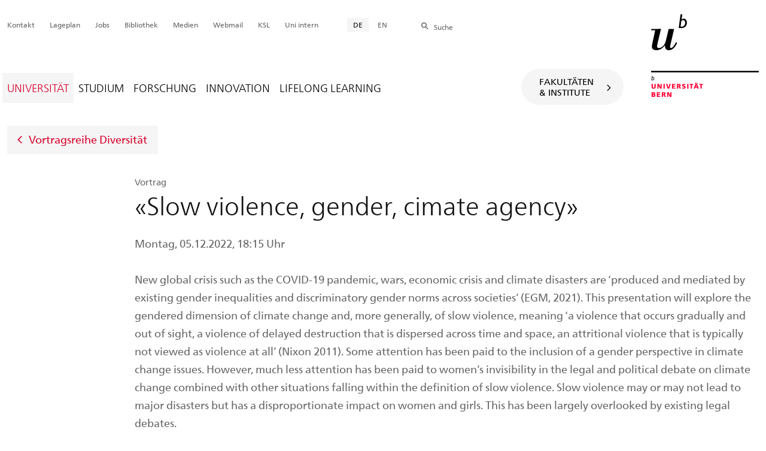

--- FILE ---
content_type: text/html; charset=utf-8
request_url: https://www.unibe.ch/universitaet/portraet/selbstverstaendnis/chancengleichheit/veranstaltungen/vortragsreihe_diversitaet/slow_violence_gender_cimate_agency/index_ger.html
body_size: 24940
content:
	
	
		

		
<!doctype html>
<html xml:lang="de" lang="de" prefix="og: http://ogp.me/ns#" xmlns="http://www.w3.org/1999/xhtml">
<head>
	<base href="//www.unibe.ch/universitaet/portraet/selbstverstaendnis/chancengleichheit/veranstaltungen/vortragsreihe_diversitaet/slow_violence_gender_cimate_agency/index_ger.html" />
	<meta charset="utf-8" />
	
					

    

    

    
        
        <title>Universität: «Slow violence, gender, cimate agency»</title>
        
        
    

    


				
	<meta name="viewport" content="width=device-width, initial-scale=1" />
	
					
    <meta http-equiv="content-type" content="text/html; charset=utf-8"/>
    <meta http-equiv="X-UA-Compatible" content="IE=edge"/>
    <meta name="twitter:card" content="summary_large_image" />
    <meta name="twitter:site" content="@unibern" />
    <meta name="DC.Title" content="«Slow violence, gender, cimate agency»"/>
    <meta property="og:title" content="«Slow violence, gender, cimate agency»"/>
    <meta name="DC.Title.Alt" content="«Slow violence, gender, cimate agency»" />
    <meta property="og:url" content="https://www.unibe.ch/universitaet/portraet/selbstverstaendnis/chancengleichheit/veranstaltungen/vortragsreihe_diversitaet/slow_violence_gender_cimate_agency/index_ger.html" />
    <meta property="og:type" content="website" />
    
    
    <meta name="DC.Date" content="14.09.2022" />
    <meta name="DC.Format" content="text/html" />
    <meta name="DC.Language" content="ger" />
    <meta name="DC.Description" content="" />
    <meta name="description" content="" />
    <meta property="og:description" content="" />

    <meta property="og:site_name" content="Portal" />
    
    
    
    
     <meta name="category" content="event" />
    <meta name="access" content="extern" />
    
         
         
         
         
         
         
         
         
         <meta name="breadcrumb" content="['Universität Bern', 'Portal', 'Universität', 'Porträt', 'Selbstverständnis', 'Chancengleichheit', 'Veranstaltungen', 'Vortragsreihe Diversität', '«Slow violence, gender, cimate agency»']" />
       

				
	<link rel="stylesheet" href="/assets/css/main.min.css" />
	<link rel="stylesheet" media="all" href="https://www.unibe.ch/unibe_theme_portal_2022/css/web.css" />
	<link rel="stylesheet" media="all" href="https://www.unibe.ch/content/metaobj_manager/ZMSDataTable.datatables.min.css" />
	<script src="/assets/js/head.js"></script>
	<script>
		//**********
		//* $ZMI: Register functions to be executed on document.ready
		//*********
		ZMI = function() { this.readyFn = []};
		ZMI.prototype.registerReady = function(fn) {this.readyFn.push(fn)};
		ZMI.prototype.runReady = function() {while (this.readyFn.length > 0) this.readyFn.pop()()};
		$ZMI = new ZMI();
		//**********
		//* $: Register
		//*********
		if (typeof $ == "undefined") {
			$ = function(arg0, arg1) {
				if (typeof arg0 == "function") {
					$ZMI.registerReady(arg0);
				}
			}
		}
	</script>
	
			<script type="text/javascript">
			//<!-- etracker tracklet 5.0
				var et_pagename = "Universität/Porträt/Selbstverständnis/Chancengleichheit/Veranstaltungen/Vortragsreihe Diversität/«Slow violence, gender, cimate agency»";
				var et_url = "https://www.unibe.ch/universitaet/portraet/selbstverstaendnis/chancengleichheit/veranstaltungen/vortragsreihe_diversitaet/slow_violence_gender_cimate_agency/index_ger.html";
				var et_areas = "Universität";
				var et_domain = "www.unibe.ch";
				var et_securecode = "epmsQx";
			//-->
			</script>
			<script id="_etLoader" 
				type="text/javascript" charset="UTF-8" data-block-cookies="true" 
				data-secure-code="epmsQx" 
				src="https://code.etracker.com/code/e.js" async>
			</script>
		
</head>

<body class="skin-color-red client-portal UniBEEvent Home" id="e1262062" data-mainnavsection="portal">
	<div class="wrapper">
		<header>
			
					

<div class="container">
	<a href="https://www.unibe.ch/index_ger.html" title="Startseite Portal Universität Bern" ><img class="site-logo" src="/assets/media/image/logo_unibern@2x.png" alt="Universität Bern" /></a>
	
	<hr />

	
	<nav class="nav-skip">
		<ul>
			<li><a id="homelink" accesskey="0" href="https://www.unibe.ch/index_ger.html" >Startseite</a></li>
			<li><a accesskey="1" href="#nav-main">Menu</a></li>
			<li><a accesskey="2" href="#content">Inhalt</a></li>
			<li><a accesskey="3" href="#address">Kontakt</a></li>
			<li><a accesskey="5" href="#site-search">Suche</a></li>
			<li><a accesskey="6" href="#nav-lang">Sprachwahl</a></li>
			<li><a accesskey="7" href="#nav-service">Wichtige Seiten</a></li>
		</ul>
	</nav>

	<hr />
</div>


				
			
					

<nav id="nav-main" class="nav-main nav-main-mobile">
	<div class="container">
		<div class="hidden-lg mobile-menu"><a href="#">Menu <span class="sr-only"> öffnen</span></a></div>
		<div class="view-container">
			<div class="overall">
				<div class="top-info">
					<ul>
						<li class="menu-close"><a href="#">Menu<span class="sr-only"> schliessen</span></a></li>
						<li class="back-info"><a href="https://www.unibe.ch/universitaet/portraet/vision/index_ger.html">Porträt</a></li>
						<li class="toplevel-info"><a href="https://www.unibe.ch/universitaet/portraet/selbstverstaendnis/leitbild/index_ger.html">Selbstverständnis</a></li>
						
						
						
						
					</ul>
				</div>

				
				<ul class="level-1" role="tablist">
					<li ><a href="#" id="mainnav-tab-1" role="tab" aria-controls="mainnav-panel-1" title="https://www.unibe.ch/universitaet/portraet/vision/index_ger.html" class="active">Universität</a></li>
     <li ><a href="#" id="mainnav-tab-2" role="tab" aria-controls="mainnav-panel-2" title="https://www.unibe.ch/studium/index_ger.html" class="">Studium</a></li>
     <li ><a href="#" id="mainnav-tab-3" role="tab" aria-controls="mainnav-panel-3" title="https://www.unibe.ch/forschung/auf_einen_blick/index_ger.html" class="">Forschung</a></li>
     <li ><a href="#" id="mainnav-tab-4" role="tab" aria-controls="mainnav-panel-4" title="https://www.unibe.ch/innovation/index_ger.html" class="">Innovation</a></li>
     <li ><a href="#" id="mainnav-tab-5" role="tab" aria-controls="mainnav-panel-5" title="https://www.unibe.ch/lifelong_learning/lifelong_learning/index_ger.html" class="">Lifelong Learning</a></li>
				</ul>

				
				<div class="mega-pd"></div>
			</div>
		</div>

		
		<div id="site-switch" class="site-switch skin-goto-subsite">
			<a href="#">Fakultäten<br />&amp; Institute</a>
		</div>

		
		
  
  
    <div class="site-search hidden-lg">
      <a href="#"><span class="hidden-xs hidden-sm">Suchen</span></a>
      <div class="site-search-flyout">
        <form id="site-search-mobile" method="get" action="https://www.suche.unibe.ch" data-opensearch_url="https://www.unibe.ch/suche/index_ger.html">
          <label for="form-site-search-mobile" class="sr-only">Suchen</label>
          <input id="form-site-search-mobile" type="text" name="eingabe" class="form-control" />
          <button class="btn">Suchen</button>
        </form>
      </div>
    </div>
  
  


	</div>
</nav>

				
		</header>

		
					
<div class="container-fluid">
	<div class="container">
		
		
		
		
		
		
		<a class="back-button" href="https://www.unibe.ch/universitaet/portraet/selbstverstaendnis/chancengleichheit/veranstaltungen/vortragsreihe_diversitaet/index_ger.html">Vortragsreihe Diversität</a>
	</div>
</div>

				
		
					
    
    

<section class="page-content">
	<main id="content" role="main">
		
		<div class="container-fluid">
				<div class="container">
					


  <div class="row"><div class="col-lg-offset-2 col-lg-10">
    <small class="sidehead">Vortrag</small>
    <h1>«Slow violence, gender, cimate agency»</h1> 
    
       
      <p>Montag, 05.12.2022, 18:15 Uhr</p>
    
  </div>
</div> 
<div class="row"><div class="col-lg-offset-2 col-lg-10">
  <p>New global crisis such as the COVID-19 pandemic, wars, economic crisis and climate disasters are ‘produced and mediated by existing gender inequalities and discriminatory gender norms across societies’ (EGM, 2021). This presentation will explore the gendered dimension of climate change and, more generally, of slow violence, meaning ‘a violence that occurs gradually and out of sight, a violence of delayed destruction that is dispersed across time and space, an attritional violence that is typically not viewed as violence at all’ (Nixon 2011). Some attention has been paid to the inclusion of a gender perspective in climate change issues. However, much less attention has been paid to women’s invisibility in the legal and political debate on climate change combined with other situations falling within the definition of slow violence. Slow violence may or may not lead to major disasters but has a disproportionate impact on women and girls. This has been largely overlooked by existing legal debates.</p>
</div></div> 

  <div class="row">
    <div class="col-lg-offset-2 col-lg-8">
      <table class="dl-list">
        <tbody>
        
          <tr><th>
           Veranstaltende:
          </th><td>
            Abteilung für Chancengleichheit
          </td></tr>
        
        
          <tr><th>
            Referierende:
          </th><td>
        SNF Prof. Elisa Fornalé, World Trade Institute
          </td></tr>
        
        <tr><th>
          Datum:
        </th><td>
        
            
            05.12.2022
        
        </td></tr>
        
          <tr><th>
            Uhrzeit:
          </th><td>
          18:15 - 19:30 Uhr
          
          </td></tr>
        
        
          <tr><th>
            Ort: 
          </th><td>
            A022<br />
            UniS<br />
            Schanzeneckstrasse 1<br />
            3012 Bern
          </td></tr>
        
         
        <tr><th>
          Merkmale:
        </th><td>
        
           Öffentlich<br />
        
        
        
           kostenlos<br />
        
        
        </td></tr>
       </tbody></table>
    </div>
  </div>




			</div>
		</div>
	</main>
</section>




<section class="newscontainer_home" arial-label="News und Veranstaltungen" title="News und Veranstaltungen">
	
	
</section>


<div class="container service-footer-container">
	<div class="service-footer">
		<ul>
			<li><a href="#" class="icon-share no-border share-popover" data-original-title="" title="">Weiterempfehlen</a>
				<div id="popover-service-footer">
					<ul>
						<li><a href="https://www.facebook.com/sharer/sharer.php?u=https://www.unibe.ch/universitaet/portraet/selbstverstaendnis/chancengleichheit/veranstaltungen/vortragsreihe_diversitaet/slow_violence_gender_cimate_agency" class="icon-facebook no-border" target="_blank">Facebook</a></li>
						<li><a href="mailto:?body=https://www.unibe.ch/universitaet/portraet/selbstverstaendnis/chancengleichheit/veranstaltungen/vortragsreihe_diversitaet/slow_violence_gender_cimate_agency" class="icon-mail no-border">E-Mail</a></li>
						<li><a href="https://www.linkedin.com/shareArticle?mini=true&amp;url=https://www.unibe.ch/universitaet/portraet/selbstverstaendnis/chancengleichheit/veranstaltungen/vortragsreihe_diversitaet/slow_violence_gender_cimate_agency" class="icon-share no-border no-border" target="_blank">LinkedIn</a></li>
					</ul>
					<a class="popover-close icon-close fas fa-close"></a>
				</div>
			</li>
			<li><a href="#" class="icon-print fas fa-print">Drucken</a></li>
		</ul>
	</div>
</div>



					
				

		
					


				
		
					
	




				
		
					

    
    <a href="#" class="back-to-top off"><span class="sr-only">Oben</span></a>
    
    <footer class="footer">

        <h2 class="sr-only">Weitere Informationen über diesen Webauftritt</h2>
        <div class="container-fluid footer__main accent">

            
            <div id="nav-service" class="footer-nav-search container">

                

                <nav class="nav-service">
                    <h3 class="sr-only">Wichtige Seiten</h3>
                    <ul>
                        
                            <li>
                                <a href="https://www.unibe.ch/kontakt/index_ger.html" onmousedown="javascript:ET_Event.click('Metanavigation_Kontakt')" target="_self">Kontakt</a>
                            </li>
                        
                            <li>
                                <a href="https://www.unibe.ch/universitaet/campus__und__infrastruktur/lageplaene__und__hoerraeume/lageplaene/index_ger.html" onmousedown="javascript:ET_Event.click('Metanavigation_Lageplan')" target="_self">Lageplan</a>
                            </li>
                        
                            <li>
                                <a href="https://karriere.unibe.ch/offene_stellen/index_ger.html" onmousedown="javascript:ET_Event.click('Metanavigation_Jobs')" target="_self">Jobs</a>
                            </li>
                        
                            <li>
                                <a href="https://www.ub.unibe.ch/index_ger.html" onmousedown="javascript:ET_Event.click('Metanavigation_Bibliothek')" target="_self">Bibliothek</a>
                            </li>
                        
                            <li>
                                <a href="https://mediarelations.unibe.ch/services/index_ger.html" onmousedown="javascript:ET_Event.click('Metanavigation_Medien')" target="_self">Medien</a>
                            </li>
                        
                            <li>
                                <a href="https://outlook.office.com/mail/" onmousedown="javascript:ET_Event.click('Metanavigation_Webmail')" target="_self">Webmail</a>
                            </li>
                        
                            <li>
                                <a href="https://www.unibe.ch/studium/werkzeuge_und_arbeitshilfen/einzelne_tools/ksl/anmeldung/index_ger.html" onmousedown="javascript:ET_Event.click('Metanavigation_KSL')" target="_self">KSL</a>
                            </li>
                        
                            <li>
                                <a href="https://intern.unibe.ch/index_ger.html" onmousedown="javascript:ET_Event.click('Metanavigation_Uni intern')" target="_self">Uni intern</a>
                            </li>
                        
                    </ul>
                </nav>

                
                <nav id="nav-lang" class="nav-lang">
                    <h3 class="hidden-lg">Sprachwahl</h3>
                    <ul>
                       
                        <li>
                          <a href="https://www.unibe.ch/universitaet/portraet/selbstverstaendnis/chancengleichheit/veranstaltungen/vortragsreihe_diversitaet/slow_violence_gender_cimate_agency/index_ger.html" class="active">DE</a>
                        </li>
                        
                        
                        
                        
                        
                        
                       
                        
                        
                        
                        
                        
                        
                        
                       
                        
                        
                        
                        
                        
                        
                        
                       
                        
                        
                        <li>
                            <a href="https://www.unibe.ch/university/portrait/self_image/equal_opportunities/events/diversity_lecture_series/slow_violence_gender_cimate_agency/index_eng.html">EN</a>
                        </li>
                        
                        
                        
                        
                       
                        
                        
                        
                        
                        
                        
                        
                       
                        
                        
                        
                        
                        
                        
                        
                       
                        
                        
                        
                        
                        
                        
                        
                       
                    </ul>
                </nav>

                
                
                  <form id="site-search" class="site-search form-inline" method="get" action="https://www.suche.unibe.ch" data-opensearch_url="https://www.unibe.ch/suche/index_ger.html">
                    <h3 class="sr-only">Site-Suche</h3>
                    <label for="form-site-search">Suche</label> <input id="form-site-search" type="text" name="eingabe" class="form-control" />
                    <button class="btn">Suchen</button>
                  </form>
                
                

            </div><!-- #nav-service end -->

            <!-- Claim -->
            <div class="container">
                <div class="footer__claim row col-xs-12">
                    <div class="footer__logo--unibern">
                        <img src="/assets/media/image/logo-uni-bern.svg" alt="Universität Bern" />
                    </div>
                    <div class="footer__logo--claim">
                        <a href="https://www.unibe.ch/universitaet/portraet/vision/index_ger.html">
                            <img src="/assets/media/image/unibe-claim_ger.svg" alt="/universitaet/portraet/vision/index_ger.html" />
                        </a>
                    </div>
                </div>
            </div>

            <!-- Copyright, Legals und Adresse -->
            <div class="container">
                <div class="row col-xs-12">
                    <h3 class="sr-only">Rechtliches und Impressum</h3>
                    <ul class="footer__legal reset-list">
                        <li id="address" itemscope="itemscope" itemtype="https://schema.org/Organization" >© 2026
                            <address itemprop="address" itemscope="itemscope" itemtype="https://schema.org/PostalAddress" >
                                <span itemprop="name">Universität Bern</span>,
                                <span itemprop="streetAddress">Hochschulstrasse 6</span>,
                                <span itemprop="addressCountry">CH</span>
                                <span itemprop="postalCode">3012</span>
                                <span itemprop="addressLocality">Bern</span>
                            </address>
                        </li>
                        <li><a href="https://www.unibe.ch/rechtliche_hinweise/index_ger.html">Rechtliche Hinweise</a></li>
                        <li><a href="https://www.unibe.ch/impressum/index_ger.html">Impressum</a></li>
                    </ul>
                </div>
            </div>
        </div>

        <!-- Partner -->
        <div class="footer__partner container-fluid">
            <div class="container">
                <div class="row col-xs-8 col-sm-6 col-md-4">
                    <h3 class="sr-only">Unsere Partner</h3>
                    <div class="footer__partner-logos">
                        <a href="https://www.swissuniversities.ch/" target="_blank">
                          <img src="/assets/media/image/logo-swissuniversities.svg" alt="Swiss University" class="footer-logo-swissuniversity" />
                        </a>
                        <a href="https://www.unibe.ch/universitaet/portraet/selbstverstaendnis/qualitaet/institutionelle_akkreditierung/index_ger.html">
                          <img src="/assets/media/image/logo-sakkr.svg" alt="Akkreditierung" />
                        </a>
                    </div>
                </div>
            </div>
        </div>
    </footer>


				
	</div>
	
					



<script>
// Rev 11.02.2016
var unibe_settings = {
	"de": {
		"defaultURL": {
			"portal": "https://www.unibe.ch/index_ger.html",
			"subsite": "https://www.unibe.ch/fakultaeteninstitute/index_ger.html"
		},
		"navPortalAjaxURL": "/unibe/content/nav_portal_ger.html",
		"navUniinternAjaxURL": "/unibe/content/nav_uniintern_ger.html",
		"facultySearchAjaxURL": "ajax/suchtreffer_fakultaeten.html",
		"ajaxSuffix": "_ger.html"
	},
	"en": {
		"defaultURL": {
			"portal": "https://www.unibe.ch/index_eng.html",
			"subsite": "https://www.unibe.ch/facultiesinstitutes/index_eng.html"
		},
		"navPortalAjaxURL": "/unibe/content/nav_portal_eng.html",
		"navUniinternAjaxURL": "/unibe/content/nav_uniintern_eng.html",
		"facultySearchAjaxURL": "ajax/suchtreffer_fakultaeten_eng.html",
		"ajaxSuffix": "_eng.html"
	},
	"fr": {
		"defaultURL": {
			"portal": "https://www.unibe.ch/index_fra.html",
			"subsite": "https://www.unibe.ch/facultesinstituts/index_fra.html"
		},
		"navPortalAjaxURL": "/unibe/content/nav_portal_fra.html",
		"navUniinternAjaxURL": "/unibe/content/nav_uniintern_fra.html",
		"facultySearchAjaxURL": "ajax/suchtreffer_fakultaeten_fra.html",
		"ajaxSuffix": "_fra.html"
	},
	"it": {
		"defaultURL": {
			"portal": "https://www.unibe.ch/index_ita.html",
			"subsite": "https://www.unibe.ch/fakultaeteninstitute/index_ita.html"
		},
		"navPortalAjaxURL": "/unibe/content/nav_portal_ita.html",
		"navUniinternAjaxURL": "/unibe/content/nav_uniintern_ita.html",
		"facultySearchAjaxURL": "ajax/suchtreffer_fakultaeten_ita.html",
		"ajaxSuffix": "_ita.html"
	},
	"es": {
		"defaultURL": {
			"portal": "https://www.unibe.ch/index_spa.html",
			"subsite": "https://www.unibe.ch/index_spa.html"
		},
		"navPortalAjaxURL": "/unibe/content/nav_portal_ger.html",
		"navUniinternAjaxURL": "/unibe/content/nav_uniintern_ger.html",
		"facultySearchAjaxURL": "ajax/suchtreffer_fakultaeten_ger.html",
		"ajaxSuffix": "_ger.html"
	},
	"ca": {
		"defaultURL": {
			"portal": "https://www.unibe.ch/index_ger.html",
			"subsite": "https://www.unibe.ch/fakultaeteninstitute/index_ger.html"
		},
		"navPortalAjaxURL": "/unibe/content/nav_portal_ger.html",
		"navUniinternAjaxURL": "/unibe/content/nav_uniintern_ger.html",
		"facultySearchAjaxURL": "ajax/suchtreffer_fakultaeten_ger.html",
		"ajaxSuffix": "_ger.html"
	},
	"uk": {
		"defaultURL": {
			"portal": "https://www.unibe.ch/index_ger.html",
			"subsite": "https://www.unibe.ch/fakultaeteninstitute/index_ger.html"
		},
		"navPortalAjaxURL": "/unibe/content/nav_portal_ger.html",
		"navUniinternAjaxURL": "/unibe/content/nav_uniintern_ger.html",
		"facultySearchAjaxURL": "ajax/suchtreffer_fakultaeten_ger.html",
		"ajaxSuffix": "_ger.html"
	}
}
</script>



<script src="/assets/js/legacy/scripts.min.js"></script>
<script defer src="/assets/js/vendors/photoswipe/photoswipe.min.js"></script>
<script defer src="/assets/js/vendors/photoswipe/photoswipe-ui-default.min.js"></script>
<script src="/assets/js/main.min.js"></script>
<script src="/assets/js/legacy/vendor/jquery_unibe.ui.js"></script>



<script src="https://www.unibe.ch/content/metaobj_manager/ZMSDataTable.papaparse.min.js"></script>
<script src="https://www.unibe.ch/content/metaobj_manager/ZMSDataTable.datatables.min.js"></script>
<script src="https://www.unibe.ch/content/metaobj_manager/ZMSDataTable.alphabetsearch.min.js"></script>

<script>
//<!--
	$(function() {
		// +++++++++++++++++++++++++++++++++++++++++++++++++++++++++++++++++++++++++++++
		// IMPORTANT: SET OPEN_SEARCH URL
		// +++++++++++++++++++++++++++++++++++++++++++++++++++++++++++++++++++++++++++++
		const opensearch_url = $('#site-search').data('opensearch_url') || '/unibe/portal/content/suche';
		$('#site-search, #site-search-mobile').attr('action', opensearch_url);

		// Init autocomplete
		$('#form-site-search, #form-site-search-mobile').attr('name','q');
		$('#form-site-search, #form-site-search-mobile').attr('autocomplete','off');

		const sourceFn = (request, response) => {
				$.ajax({
					url: './opensearch_suggest',
					type: 'GET',
					dataType: "json",
					data: {'q': request.term},
					success: (data) => {
						response(data)
					}
				});
			};
		const minLength = 3;

		$('#form-site-search').autocomplete({
			source: sourceFn,
			minLength,
			position: { my: "right top", at: "right bottom", within: $('#form-site-search') }
		});
		
		$('#form-site-search-mobile').autocomplete({
			source: sourceFn,
			minLength,
			position: { my: "right bottom", at: "right top", within: $('#form-site-search-mobile') },
			appendTo: $('#form-site-search-mobile').closest('.nav-main-mobile')
		})
	});
//-->
</script>
<script type="text/javascript">
//<!--
	function Tastendruck (e) {
		evt = e || window.event;
		if ((evt.keyCode==46 && document.site-search.form-site-search.value.length==0)||(evt.keyCode==8 && document.site-search.form-site-search.value.length==0)) {
			$("#site-search").submit();
		}
	}
//-->
</script>


				
	<script src="/++resource++zms_/zmi.core.js"></script>
</body>
</html>


			
			
		
	

	



--- FILE ---
content_type: image/svg+xml
request_url: https://www.unibe.ch/assets/media/image/unibe-claim_ger.svg
body_size: 1062
content:
<svg viewBox="0 0 90 52" xmlns="http://www.w3.org/2000/svg"><path fill="#fff" d="m.5 1.2519h2.30839l3.50466 12.5496h.042l3.12691-12.5496h2.98004l3.1688 12.5496h.042l3.5047-12.5496h2.2245l-4.512 14.6482h-2.7072l-3.1899-12.8015h-.0419l-3.21085 12.8015h-2.81214zm23.0433 0h2.0986v14.6482h-2.0986zm12.7177 2.2035c-1.0703-.4197-1.6579-.6086-2.7492-.6086-1.1752 0-2.5603.4197-2.5603 1.9517 0 2.8121 6.2958 2.1615 6.2958 6.9883 0 3.1269-2.4134 4.3651-5.3514 4.3651-1.0283 0-2.0357-.2938-3.001-.6086l.2099-1.9517c.7135.2938 1.9727.7135 3.0429.7135 1.1962 0 2.8751-.6715 2.8751-2.3923 0-3.2739-6.2958-2.3715-6.2958-6.9254 0-2.6023 2.0567-3.9874 4.7009-3.9874.9653 0 2.1196.1679 3.1269.5246l-.2938 1.9308zm10.7242 0c-1.0704-.4197-1.658-.6086-2.7493-.6086-1.1751 0-2.5602.4197-2.5602 1.9517 0 2.8121 6.2957 2.1615 6.2957 6.9883 0 3.1269-2.4133 4.3651-5.3513 4.3651-1.0283 0-2.0357-.2938-3.001-.6086l.2099-1.9517c.7135.2938 1.9727.7135 3.0429.7135 1.1962 0 2.875-.6715 2.875-2.3923 0-3.2739-6.2957-2.3715-6.2957-6.9254 0-2.6023 2.0567-3.9874 4.7009-3.9874.9653 0 2.1195.1679 3.1269.5246l-.2938 1.9308zm3.7567-2.2035h8.2055v1.8467h-6.1069v4.2812h5.5614v1.8467h-5.5614v4.8268h6.1069v1.8468h-8.2055zm11.3538 0h2.8541l6.4638 11.7941h.0419v-11.7941h2.0986v14.6482h-2.6862l-6.6315-12.046h-.0421v12.046h-2.0986zm-52.98805 19.61316c-1.0703-.4197-1.6579-.6086-2.7491-.6086-1.1753 0-2.5603.4197-2.5603 1.9517 0 2.8121 6.2958 2.1615 6.2958 6.9883 0 3.1269-2.4134 4.3651-5.3515 4.3651-1.0283 0-2.0357-.2938-3.001-.6086l.2099-1.9517c.7135.2938 1.9726.7135 3.043.7135 1.1962 0 2.875-.6715 2.875-2.3923 0-3.2739-6.2957-2.3715-6.2957-6.9254 0-2.6023 2.0565-3.9874 4.7008-3.9874.9654 0 2.1195.1679 3.1269.5246zm14.1868.2098c-.9234-.5456-1.9517-.8184-3.022-.8184-3.3788 0-5.6243 2.4344-5.6243 5.7292 0 3.4417 2.4764 5.7291 5.5193 5.7291 1.0493 0 2.4555-.2728 3.19-.7135l.1259 2.0356c-1.1123.4618-2.4764.5247-3.3368.5247-4.6379 0-7.7229-2.9801-7.7229-7.6389 0-4.512 3.2738-7.513 7.7438-7.513 1.1333 0 2.2455.1679 3.2948.6296zm3.0433-2.4133h2.0986v6.1279h7.0093v-6.1279h2.0986v14.6482h-2.0986v-6.6736h-7.0093v6.6736h-2.0986zm19.4963 0h2.2034l6.1909 14.6482h-2.2874l-1.49-3.6935h-7.1773l-1.49 3.6935h-2.2035zm1.0282 1.9726-2.917 7.2611h5.8341zm9.5908-1.9726h7.7858v1.8467h-5.6872v4.2812h5.4353v1.8467h-5.4353v6.6736h-2.0986zm10.5564 0h7.7858v1.8467h-5.6872v4.2812h5.4353v1.8467h-5.4353v6.6736h-2.0986zm14.1868 1.8467h-4.5539v-1.8467h11.2065v1.8467h-4.554v12.8015h-2.0986zm-80.69625 15.56213h2.3086l3.5046 12.5496h.042l3.1268-12.5496h2.98l3.169 12.5496h.0419l3.5046-12.5496h2.2245l-4.5119 14.6482h-2.7072l-3.1898-12.8015h-.0421l-3.2107 12.8015h-2.8122zm23.1482 0h8.2056v1.8467h-6.107v4.2812h5.5614v1.8467h-5.5614v4.8268h6.107v1.8468h-8.2056zm11.6688 0h3.58859c2.896 0 5.6871.4617 5.6871 3.9663 0 1.7838-1.3221 3.043-3.0219 3.3368v.0419c.6505.2518.9653.5667 1.427 1.4691l2.77021 5.8341h-2.39241l-2.2455-5.0786c-.6507-1.4271-1.34309-1.4271-2.4554-1.4271h-1.2591v6.5057h-2.09859zm2.09859 6.2957h1.7838c1.99361 0 3.1688-.8814 3.1688-2.2875 0-1.322-1.0073-2.1615-2.9381-2.1615h-2.0145zm13.6201-4.449h-4.5539v-1.8467h11.2065v1.8467h-4.554v12.8015h-2.0986zm6.506 10.4511h2.35031v2.3504h-2.35031z"/></svg>
